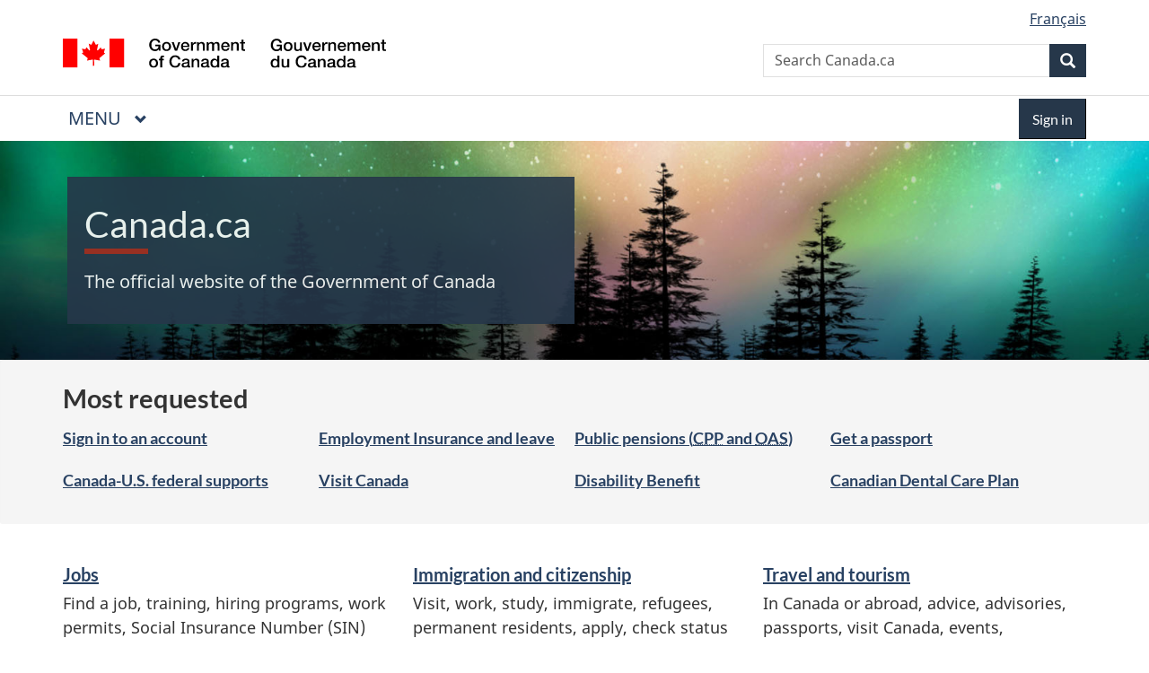

--- FILE ---
content_type: text/html;charset=utf-8
request_url: https://www.canada.ca/en.html?_ga=1.106734403.1544359985.1482852280
body_size: 9622
content:
<!doctype html>


<html class="no-js" dir="ltr" lang="en" xmlns="http://www.w3.org/1999/xhtml">
    <head prefix="og: http://ogp.me/ns#">
        
<meta http-equiv="X-UA-Compatible" content="IE=edge"/>
<meta charset="utf-8"/>
<title>Home - Canada.ca</title>
<meta content="width=device-width,initial-scale=1" name="viewport"/>


	<link rel="schema.dcterms" href="http://purl.org/dc/terms/"/>
	<link rel="canonical" href="https://www.canada.ca/en.html"/>
    <link rel="alternate" hreflang="en" href="https://www.canada.ca/en.html"/>
	
        <link rel="alternate" hreflang="fr" href="https://www.canada.ca/fr.html"/>
	
	
		<meta name="description" content="Get quick, easy access to all Government of Canada services and information."/>
	
	
		<meta name="keywords" content="Employment; Workplace; Citizenship; Immigration; Travel; Businesses; Industry; Benefits; Health; Taxes; Environment; Natural resources; Security; Arts; Culture; Heritage; Safety; Transport; Infrastructures; Foreign affairs; Currency; Finance; Sciences; Innovation"/>
	
	
	
		<meta name="dcterms.title" content="Home"/>
	
	
		<meta name="dcterms.description" content="Get quick, easy access to all Government of Canada services and information."/>
	
	
	
	
		<meta name="dcterms.language" title="ISO639-2/T" content="eng"/>
	
	
		<meta name="dcterms.subject" title="gccore" content="Employment; Workplace; Citizenship; Immigration; Travel; Businesses; Industry; Benefits; Health; Taxes; Environment; Natural resources; Security; Arts; Culture; Heritage; Safety; Transport; Infrastructures; Foreign affairs; Currency; Finance; Sciences; Innovation"/>
	
	
		<meta name="dcterms.issued" title="W3CDTF" content="2013-12-13"/>
	
	
		<meta name="dcterms.modified" title="W3CDTF" content="2026-01-27"/>
	
	
	
		<meta name="dcterms.spatial" content="Canada"/>
	
	
	
	
	
	
	
	
        



	<meta prefix="fb: https://www.facebook.com/2008/fbml" property="fb:pages" content="378967748836213, 160339344047502, 184605778338568, 237796269600506, 10860597051, 14498271095, 209857686718, 160504807323251, 111156792247197, 113429762015861, 502566449790031, 312292485564363, 1471831713076413, 22724568071, 17294463927, 1442463402719857, 247990812241506, 730097607131117, 1142481292546228, 1765602380419601, 131514060764735, 307780276294187, 427238637642566, 525934210910141, 1016214671785090, 192657607776229, 586856208161152, 1146080748799944, 408143085978521, 490290084411688, 163828286987751, 565688503775086, 460123390028, 318424514044, 632493333805962, 370233926766473, 173004244677, 1562729973959056, 362400293941960, 769857139754987, 167891083224996, 466882737009651, 126404198009505, 135409166525475, 664638680273646, 169011506491295, 217171551640146, 182842831756930, 1464645710444681, 218822426028, 218740415905, 123326971154939, 125058490980757, 1062292210514762, 1768389106741505, 310939332270090, 285960408117397, 985916134909087, 655533774808209, 1522633664630497, 686814348097821, 230798677012118, 320520588000085, 103201203106202, 273375356172196, 61263506236, 353102841161, 1061339807224729, 1090791104267764, 395867780593657, 1597876400459657, 388427768185631, 937815283021844, 207409132619743, 1952090675003143, 206529629372368, 218566908564369, 175257766291975, 118472908172897, 767088219985590, 478573952173735, 465264530180856, 317418191615817, 428040827230778, 222493134493922, 196833853688656, 194633827256676, 252002641498535, 398018420213195, 265626156847421, 202442683196210, 384350631577399, 385499078129720, 178433945604162, 398240836869162, 326182960762584, 354672164565195, 375081249171867, 333050716732105, 118996871563050, 240349086055056, 119579301504003, 185184131584797, 333647780005544, 306255172770146, 369589566399283, 117461228379000, 349774478396157, 201995959908210, 307017162692056, 145928592172074, 122656527842056">


	<script type="application/ld+json">
		{"@context":"https://schema.org","@type":"WebSite","@id":"#wb-script","url":"https://www.canada.ca/en.html","potentialAction":{"@type":"SearchAction","target":{"@type":"EntryPoint","urlTemplate":"https://www.canada.ca/en/sr/srb.html?q={search_term_string}&wb-srch-sub=#wb-land"},"query-input":"required name=search_term_string"}}
	</script>


        


	<script src="//assets.adobedtm.com/be5dfd287373/abb618326704/launch-3eac5e076135.min.js"></script>










<link rel="stylesheet" href="https://use.fontawesome.com/releases/v5.15.4/css/all.css" integrity="sha256-mUZM63G8m73Mcidfrv5E+Y61y7a12O5mW4ezU3bxqW4=" crossorigin="anonymous"/>
<script blocking="render" src="/etc/designs/canada/wet-boew/js/gcdsloader.min.js"></script>
<link rel="stylesheet" href="/etc/designs/canada/wet-boew/css/theme.min.css"/>
<link href="/etc/designs/canada/wet-boew/assets/favicon.ico" rel="icon" type="image/x-icon"/>
<noscript><link rel="stylesheet" href="/etc/designs/canada/wet-boew/css/noscript.min.css"/></noscript>






    
                              <script>!function(a){var e="https://s.go-mpulse.net/boomerang/",t="addEventListener";if("False"=="True")a.BOOMR_config=a.BOOMR_config||{},a.BOOMR_config.PageParams=a.BOOMR_config.PageParams||{},a.BOOMR_config.PageParams.pci=!0,e="https://s2.go-mpulse.net/boomerang/";if(window.BOOMR_API_key="KBFUZ-C9D7G-RB8SX-GRGEN-HGMC9",function(){function n(e){a.BOOMR_onload=e&&e.timeStamp||(new Date).getTime()}if(!a.BOOMR||!a.BOOMR.version&&!a.BOOMR.snippetExecuted){a.BOOMR=a.BOOMR||{},a.BOOMR.snippetExecuted=!0;var i,_,o,r=document.createElement("iframe");if(a[t])a[t]("load",n,!1);else if(a.attachEvent)a.attachEvent("onload",n);r.src="javascript:void(0)",r.title="",r.role="presentation",(r.frameElement||r).style.cssText="width:0;height:0;border:0;display:none;",o=document.getElementsByTagName("script")[0],o.parentNode.insertBefore(r,o);try{_=r.contentWindow.document}catch(O){i=document.domain,r.src="javascript:var d=document.open();d.domain='"+i+"';void(0);",_=r.contentWindow.document}_.open()._l=function(){var a=this.createElement("script");if(i)this.domain=i;a.id="boomr-if-as",a.src=e+"KBFUZ-C9D7G-RB8SX-GRGEN-HGMC9",BOOMR_lstart=(new Date).getTime(),this.body.appendChild(a)},_.write("<bo"+'dy onload="document._l();">'),_.close()}}(),"".length>0)if(a&&"performance"in a&&a.performance&&"function"==typeof a.performance.setResourceTimingBufferSize)a.performance.setResourceTimingBufferSize();!function(){if(BOOMR=a.BOOMR||{},BOOMR.plugins=BOOMR.plugins||{},!BOOMR.plugins.AK){var e=""=="true"?1:0,t="",n="cj3m6oqcc2txg2lz3ivq-f-3711aea8d-clientnsv4-s.akamaihd.net",i="false"=="true"?2:1,_={"ak.v":"39","ak.cp":"368225","ak.ai":parseInt("231651",10),"ak.ol":"0","ak.cr":10,"ak.ipv":4,"ak.proto":"h2","ak.rid":"658fe966","ak.r":51208,"ak.a2":e,"ak.m":"dscb","ak.n":"essl","ak.bpcip":"18.118.207.0","ak.cport":38048,"ak.gh":"23.209.83.15","ak.quicv":"","ak.tlsv":"tls1.3","ak.0rtt":"","ak.0rtt.ed":"","ak.csrc":"-","ak.acc":"","ak.t":"1769593387","ak.ak":"hOBiQwZUYzCg5VSAfCLimQ==MxO4TVmqPTyvDa7V02cyLL+cTvqMEHvSFmtKXf5JOXK1OV0o5/YccQsrObLArgb/HXZWXfFb3eauOXAZs+NSz4+asXCT6OCosrbS2unv7ozVr6kZ+ezXaM+wjLnZ/Zs6b+Kw/l/vZ9d41Uq12q8kM6uO4aGHOqHrYObZkebZnVBJRLoSnzHbo90HboA5USE07wqsU6VQ2Te1v/kfvtkJFvpZLd6RzUVQgIe5qnU6JNKQcq2X/NxCoqj1P27JR9UZWRc7c5llq8m5VAtAPJEnQNdtuwngAnEZbsBdnvO7Q9ccWsoRY7L5hJo9ClQWSIHNg2KkP7mkUfUtDHQdd6JkdoEx3BddHSf39m++FE6gac8L9vxYew6BEQPxBz4Y+NbkCtFTmL6gw2grgWn90+ts6ZvKP/wj9N8eS938eyT9xa0=","ak.pv":"822","ak.dpoabenc":"","ak.tf":i};if(""!==t)_["ak.ruds"]=t;var o={i:!1,av:function(e){var t="http.initiator";if(e&&(!e[t]||"spa_hard"===e[t]))_["ak.feo"]=void 0!==a.aFeoApplied?1:0,BOOMR.addVar(_)},rv:function(){var a=["ak.bpcip","ak.cport","ak.cr","ak.csrc","ak.gh","ak.ipv","ak.m","ak.n","ak.ol","ak.proto","ak.quicv","ak.tlsv","ak.0rtt","ak.0rtt.ed","ak.r","ak.acc","ak.t","ak.tf"];BOOMR.removeVar(a)}};BOOMR.plugins.AK={akVars:_,akDNSPreFetchDomain:n,init:function(){if(!o.i){var a=BOOMR.subscribe;a("before_beacon",o.av,null,null),a("onbeacon",o.rv,null,null),o.i=!0}return this},is_complete:function(){return!0}}}}()}(window);</script></head>

        <body vocab="http://schema.org/" typeof="WebPage" resource="#wb-webpage" class="home page-type-nav ">
        




    
        
        
        <div class="global-header"><nav><ul id="wb-tphp">
	<li class="wb-slc"><a class="wb-sl" href="#wb-cont">Skip to main content</a></li>
	<li class="wb-slc"><a class="wb-sl" href="#wb-info">Skip to &#34;About government&#34;</a></li>
	
</ul></nav>

<header>
	<div id="wb-bnr" class="container">
		<div class="row">
			
			<section id="wb-lng" class="col-xs-3 col-sm-12 pull-right text-right">
    <h2 class="wb-inv">Language selection</h2>
    <div class="row">
        <div class="col-md-12">
            <ul class="list-inline mrgn-bttm-0">
                <li>
                    <a lang="fr" href="/fr.html">
                        
                            <span class="hidden-xs" translate="no">Fran&ccedil;ais</span>
                            <abbr title="Fran&ccedil;ais" class="visible-xs h3 mrgn-tp-sm mrgn-bttm-0 text-uppercase" translate="no">fr</abbr>
                        
                        
                    </a>
                </li>
                
                
            </ul>
        </div>
    </div>
</section>
				<div class="brand col-xs-9 col-sm-5 col-md-4" property="publisher" resource="#wb-publisher" typeof="GovernmentOrganization">
					
                    
					
						<link href="/content/canadasite/en.html" property="url"/>
						
							<img src="/etc/designs/canada/wet-boew/assets/sig-blk-en.svg" alt="Government of Canada" property="logo"/>
							<span class="wb-inv"> /
								
								<span lang="fr">Gouvernement du Canada</span>
							</span>
						
					
					<meta property="name" content="Government of Canada"/>
					<meta property="areaServed" typeof="Country" content="Canada"/>
					<link property="logo" href="/etc/designs/canada/wet-boew/assets/wmms-blk.svg"/>
				</div>
				<section id="wb-srch" class="col-lg-offset-4 col-md-offset-4 col-sm-offset-2 col-xs-12 col-sm-5 col-md-4">
					<h2>Search</h2>
					
<form action="/en/sr/srb.html" method="get" name="cse-search-box" role="search">
	<div class="form-group wb-srch-qry">
		
		    <label for="wb-srch-q" class="wb-inv">Search Canada.ca</label>
			<input id="wb-srch-q" list="wb-srch-q-ac" class="wb-srch-q form-control" name="q" type="search" value="" size="34" maxlength="170" placeholder="Search Canada.ca"/>
		    
		

		<datalist id="wb-srch-q-ac">
		</datalist>
	</div>
	<div class="form-group submit">
	<button type="submit" id="wb-srch-sub" class="btn btn-primary btn-small" name="wb-srch-sub"><span class="glyphicon-search glyphicon"></span><span class="wb-inv">Search</span></button>
	</div>
</form>

				</section>
		</div>
	</div>
	<hr/>
	
	<div class="container"><div class="row">
		
        <div class="col-md-8">
        <nav class="gcweb-menu" typeof="SiteNavigationElement">
		<h2 class="wb-inv">Menu</h2>
		<button type="button" aria-haspopup="true" aria-expanded="false"><span class="wb-inv">Main </span>Menu <span class="expicon glyphicon glyphicon-chevron-down"></span></button>
<ul role="menu" aria-orientation="vertical" data-ajax-replace="/content/dam/canada/sitemenu/sitemenu-v2-en.html">
	<li role="presentation"><a role="menuitem" tabindex="-1" href="https://www.canada.ca/en/services/jobs.html">Jobs and the workplace</a></li>
	<li role="presentation"><a role="menuitem" tabindex="-1" href="https://www.canada.ca/en/services/immigration-citizenship.html">Immigration and citizenship</a></li>
	<li role="presentation"><a role="menuitem" tabindex="-1" href="https://travel.gc.ca/">Travel and tourism</a></li>
	<li role="presentation"><a role="menuitem" tabindex="-1" href="https://www.canada.ca/en/services/business.html">Business and industry</a></li>
	<li role="presentation"><a role="menuitem" tabindex="-1" href="https://www.canada.ca/en/services/benefits.html">Benefits</a></li>
	<li role="presentation"><a role="menuitem" tabindex="-1" href="https://www.canada.ca/en/services/health.html">Health</a></li>
	<li role="presentation"><a role="menuitem" tabindex="-1" href="https://www.canada.ca/en/services/taxes.html">Taxes</a></li>
	<li role="presentation"><a role="menuitem" tabindex="-1" href="https://www.canada.ca/en/services/environment.html">Environment and natural resources</a></li>
	<li role="presentation"><a role="menuitem" tabindex="-1" href="https://www.canada.ca/en/services/defence.html">National security and defence</a></li>
	<li role="presentation"><a role="menuitem" tabindex="-1" href="https://www.canada.ca/en/services/culture.html">Culture, history and sport</a></li>
	<li role="presentation"><a role="menuitem" tabindex="-1" href="https://www.canada.ca/en/services/policing.html">Policing, justice and emergencies</a></li>
	<li role="presentation"><a role="menuitem" tabindex="-1" href="https://www.canada.ca/en/services/transport.html">Transport and infrastructure</a></li>
	<li role="presentation"><a role="menuitem" tabindex="-1" href="https://www.international.gc.ca/world-monde/index.aspx?lang=eng">Canada and the world</a></li>
	<li role="presentation"><a role="menuitem" tabindex="-1" href="https://www.canada.ca/en/services/finance.html">Money and finances</a></li>
	<li role="presentation"><a role="menuitem" tabindex="-1" href="https://www.canada.ca/en/services/science.html">Science and innovation</a></li>
	<li role="presentation"><a role="menuitem" tabindex="-1" href="https://www.canada.ca/en/services/life-events.html">Manage life events</a></li>
</ul>

		
        </nav>   
        </div>
		
		
		<div class="col-xs-offset-6 col-xs-6 col-md-offset-0 col-md-4">
		<section id="wb-so">
	    <h2 class="wb-inv">Sign in</h2>
        <a class="btn btn-primary" href="/en/government/sign-in-online-account.html"><span class="visible-xs">Sign in</span><span class="hidden-xs">Sign in</span></a>
        </section>
        </div>
		
		
    </div></div>
	

  
</header>
</div>

    
        
        
        <div class="newpar new section">

</div>

    
        
        
        <div class="par iparys_inherited">

    
    
    
    

</div>

    





        <main property="mainContentOfPage" resource="#wb-main" typeof="WebPageElement">
			
                <div class="mwsgeneric-base-html parbase section">



    <div class="bg-cover" data-bgimg-srcset="/content/dam/canada/homepage-bg/bkg-home-banner-winter-2025-xl-1920x315.jpg 1920w, /content/dam/canada/homepage-bg/bkg-home-banner-winter-2025-lg-1200x315.jpg 1200w, /content/dam/canada/homepage-bg/bkg-home-banner-winter-2025-md-992x298.jpg 992w, https://wet-boew.github.io/vocab/wb/utilities#no-image 767w">
	<div class="container p-0 p-sm-3">
		<div class="well header-rwd brdr-0 brdr-rds-0 text-white bg-gctheme opct-90">
			<h1 property="name" id="wb-cont">Canada.ca</h1>
			<p class="mrgn-tp-md">The official website of the Government of Canada</p>
		</div>
	</div>
</div>


</div>
<div class="mwsgeneric-base-html parbase section">



    <section class="home-most-requested well well-sm brdr-0">
	<div class="container">
		<h2>Most requested</h2>
		<ul class="wb-eqht list-unstyled mrgn-tp-md mrgn-bttm-sm lst-spcd-2 list-responsive">
			<li><a href="/en/government/sign-in-online-account.html">Sign in to an account</a></li>
			<li><a href="/en/services/benefits/ei.html">Employment Insurance and leave</a></li>
			<li><a href="/en/services/benefits/publicpensions.html">Public pensions (<abbr title="Canada Pension Plan">CPP</abbr> and <abbr title="Old Age Security">OAS</abbr>)</a></li>
			<li><a href="/en/immigration-refugees-citizenship/services/canadian-passports.html">Get a passport</a></li>
			<li><a href="/en/government/united-states-canada.html">Canada-U.S. federal supports</a></li>
			<li><a href="/en/immigration-refugees-citizenship/services/visit-canada.html">Visit Canada</a></li>
			<li><a href="/en/services/benefits/disability/canada-disability-benefit.html">Disability Benefit</a></li>
			<li><a href="/en/services/benefits/dental/dental-care-plan.html">Canadian Dental Care Plan</a></li>	
		</ul>
	</div>
</section>


</div>
<div class="mwsgeneric-base-html parbase section">



    <section class="gc-srvinfo">
	<div class="container">
		<h2 class="wb-inv">Services and information</h2>
		<div class="wb-eqht row">
			<div class="col-lg-4 col-md-6">
				<h3><a href="/en/services/jobs.html">Jobs</a></h3>
				<p>Find a job, training, hiring programs, work permits, Social Insurance Number (SIN)</p>
			</div>
			<div class="col-lg-4 col-md-6">
				<h3><a href="/en/services/immigration-citizenship.html">Immigration and citizenship</a></h3>
				<p>Visit, work, study, immigrate, refugees, permanent residents, apply, check status</p>
			</div>
			<div class="col-lg-4 col-md-6">
				<h3><a href="https://travel.gc.ca">Travel and tourism</a></h3>
				<p>In Canada or abroad, advice, advisories, passports, visit Canada, events, attractions</p>
			</div>
			<div class="col-lg-4 col-md-6">
				<h3><a href="/en/services/business.html">Business and industry</a></h3>
				<p>Starting a business, permits, copyright, business support, selling to government</p>
			</div>
			<div class="col-lg-4 col-md-6">
				<h3><a href="/en/services/benefits.html">Benefits</a></h3>
				<p>EI, family and sickness leave, pensions, housing, student aid, disabilities</p>
			</div>
			<div class="col-lg-4 col-md-6">
				<h3><a href="/en/services/taxes.html">Taxes</a></h3>
				<p>Income tax, payroll, GST/HST,  contribution limits, tax credits, charities</p>
			</div>
			<div class="col-lg-4 col-md-6">
				<h3><a href="/en/services/health.html">Health</a></h3>
				<p>Food, nutrition, diseases, vaccines, drugs, product safety and recalls</p>
			</div>
			<div class="col-lg-4 col-md-6">
				<h3><a href="/en/services/environment.html">Environment and natural resources</a></h3>
				<p>Weather, climate, agriculture, wildlife, pollution, conservation, fisheries</p>
			</div>
			<div class="col-lg-4 col-md-6">
				<h3><a href="/en/services/finance.html">Money and finances</a></h3>
				<p>Personal finance, credit reports, fraud protection, paying for education</p>
			</div>
		</div>
		<p><a class="btn btn-all-services" href="/en/services.html">All services</a></p>
	</div>
</section>


</div>
<div class="mwsmediaplayer section">

    

</div>
<div class="mwsgeneric-base-html parbase section">



    


</div>
<div class="mwsgeneric-base-html parbase section">



    <section class="home-your-gov well well-bold provisional well-sm brdr-0"> 
 <div class="container"> 
  <h2>Your government</h2> 
   <div class="row">
   <div class="col-lg-7 col-xs-12 col-md-6"> 
    <ul class="row wb-eqht-grd list-unstyled small"> 
     <li class="col-xs-12 col-sm-6 mrgn-tp-sm mrgn-bttm-sm"> <a href="/en/contact.html">All contacts</a> </li> 
     <li class="col-xs-12 col-sm-6 mrgn-tp-sm mrgn-bttm-sm"> <a href="/en/news.html">News</a> </li> 
     <li class="col-xs-12 col-sm-6 mrgn-tp-sm mrgn-bttm-sm"> <a href="https://pm.gc.ca/en">Prime Minister</a> </li> 
     <li class="col-xs-12 col-sm-6 mrgn-tp-sm mrgn-bttm-sm"> <a href="/en/government/dept.html">Departments and agencies</a> </li> 
     <li class="col-xs-12 col-sm-6 mrgn-tp-sm mrgn-bttm-sm"> <a href="/en/government/system.html">About government</a> </li> 
     <li class="col-xs-12 col-sm-6 mrgn-tp-sm mrgn-bttm-sm"> <a href="https://open.canada.ca/en">Open government and data</a> </li> 
     <li class="col-xs-12 col-sm-6 mrgn-tp-sm mrgn-bttm-sm"> <a href="/en/government/publicservice.html">Working for the government</a> </li> 
     <li class="col-xs-12 col-sm-6 mrgn-tp-sm mrgn-bttm-sm"> <a href="/en/government/system/laws.html">Treaties, laws and regulations</a> </li> 
    </ul> 
   </div> 
   </div>
 </div> 
</section>


</div>
<div class="mwsgeneric-base-html parbase section">



    <section class="gc-features">
    <div class="container">
    <h2>Features</h2>
    <!-- START: Add the list of links to the features to display in basic HTML mode -->
    <ul class="nojs-show">
           
        <li><a href="/en/canadian-heritage/campaigns/canada-pass.html?utm_campaign=pch-pch-csp-lpcf-phase3-25-26&utm_medium=canada-ca&utm_source=homepage&utm_content=featured-en-260116">Your Canadian summer starts here</a></li>

        <li><a href="https://natural-resources.canada.ca/forest-forestry/forest-industry-trade/support-forest-sector-employers-workers?utm_campaign=nrcan-rncan-forest-support-25-26&amp;utm_medium=vanity-url&amp;utm_source=ilp_forest-support">Support for forest sector employers and workers</a></li>

        <li><a href="/en/campaign/building-strong-economy.html?utm_campaign=ised-isde-nation-builders-25-26&utm_medium=web&utm_source=feat&utm_content=pco-en-251128">Building a strong economy</a></li>

        <li><a href="/en/department-finance/programs/international-trade-finance-policy/canadas-response-us-tariffs/support-canadian-workers-employers.html?utm_campaign=not-applicable&utm_medium=vanity-url&utm_source=canada-ca_support-tariff&utm_source=canada&utm_medium=promofeature&utm_campaign=esdc-edsc-support-canadian-workers-employers-25-26&utm_content=static_0001">Help for those affected by tariffs</a></li>

        <li><a href="https://ised-isde.canada.ca/site/ised/en/programs-and-initiatives/connecting-families-initiative?utm_campaign=ised-isde-cfi-25-26&amp;utm_medium=web&amp;utm_source=web-button&amp;utm_content=canadaca-features-en-251128">Did you receive a letter from the Connecting Families Initiative?</a></li>
		
		<li><a href="/en/public-safety-canada/campaigns/firearms-buyback.html">Assault-Style Firearms Compensation Program</a></li>

        <li><a href="/en/canadian-heritage/campaigns/national-flag-canada-day/community-flag-bearer-contest.html?utm_campaign=pch-pch-jour-drapeau-flag-day-2025-2026&utm_medium=canada-ca&utm_source=home-features-bottom&utm_content=web-promos-en-260119">National Flag of Canada Day Contest</a></li>
		
		<li><a href="https://ised-isde.canada.ca/site/rural/en/help-shape-future-rural-canada-moving-strategy-action?utm_campaign=ised-isde-red-25-26&amp;utm_medium=web&amp;utm_source=canadaca&amp;utm_content=na-en-251212">Consultation on Canada’s new action plan for rural communities</a></li>
        
        <li><a href="/en/public-health/services/diseases/measles.html?utm_source=pco-landingpage&utm_medium=feature&utm_content=enhc&utm_campaign=hc-sc-campaignpco25-26">Measles: What you should know</a></li>

        <li><a href="/en/public-health/services/diseases/respiratory-infectious-diseases-reduce-spread-personal-protective-measures.html">Respiratory infectious diseases</a></li>
        
        <li><a href="https://www.international.gc.ca/world-monde/issues_development-enjeux_developpement/response_conflict-reponse_conflits/crisis-crises/ukraine.aspx?lang=eng&amp;utm_campaign=gac-amc-ukraine-21-22&amp;utm_source=canadahome&amp;utm_medium=feat&amp;utm_content=en">Canada and Ukraine</a></li>
        
        <li><a href="https://www.international.gc.ca/world-monde/issues_development-enjeux_developpement/response_conflict-reponse_conflits/crisis-crises/middle-east-moyen-orient.aspx?lang=eng">Canada’s response to the situation in the Middle East</a></li>

    </ul>

    <!-- END -->

    <!-- Add the "data-wb-randomize" attribute to the "row" element to randomize the features -->

    <div class="row wb-eqht-grd">

        <div class="col-sm-6" data-wb-randomize="{ &quot;toggle&quot;: &quot;hide&quot; }">

            <section class="well well-sm eqht-trgt hide">
                <img src="/content/dam/canada/activities/20260121-1-520x200.jpg" alt="">
                <h3><a class="stretched-link" href="/en/canadian-heritage/campaigns/canada-pass.html?utm_campaign=pch-pch-csp-lpcf-phase3-25-26&utm_medium=canada-ca&utm_source=homepage&utm_content=featured-en-260116">Your Canadian summer starts here</a></h3>
                <p>Free or discounted museums, parks, campsites and trains from June 19 to September 7. Plan your adventure now.</p>
            </section>

            <section class="well well-sm eqht-trgt hide">
                <img src="/content/dam/canada/activities/20251202-2-520x200.jpg" alt="">
                <h3><a class="stretched-link" href="/en/campaign/building-strong-economy.html?utm_campaign=ised-isde-nation-builders-25-26&utm_medium=web&utm_source=feat&utm_content=pco-en-251128">Building a strong economy</a></h3>
                <p>Investing in our workers, our industries, and our communities.</p>
            </section>
            
            <section class="well well-sm eqht-trgt hide">
                <img src="/content/dam/canada/activities/20251223-1-520x200.jpg" alt="">
                <h3><a class="stretched-link" href="https://natural-resources.canada.ca/forest-forestry/forest-industry-trade/support-forest-sector-employers-workers?utm_campaign=nrcan-rncan-forest-support-25-26&amp;utm_medium=vanity-url&amp;utm_source=ilp_forest-support">Support for forest sector employers and workers</a></h3>
                <p>Liquidity support, assistance to affected workers and industry transformation.</p>
            </section>
			
            <section class="well well-sm eqht-trgt hide">
                <img src="/content/dam/canada/activities/20251127-1-520x200.jpg" alt="">
                <h3><a class="stretched-link" href="/en/department-finance/programs/international-trade-finance-policy/canadas-response-us-tariffs/support-canadian-workers-employers.html?utm_campaign=not-applicable&utm_medium=vanity-url&utm_source=canada-ca_support-tariff&utm_source=canada&utm_medium=promofeature&utm_campaign=esdc-edsc-support-canadian-workers-employers-25-26&utm_content=static_0001">Help for those affected by tariffs</a></h3>
                <p>Find supports like flexible EI and financial support to prevent layoffs.</p>
            </section>
                        
        </div>

        <div class="col-sm-6" data-wb-randomize="{ &quot;toggle&quot;: &quot;hide&quot; }">

            <section class="well well-sm eqht-trgt hide">
                <img src="/content/dam/canada/activities/20251208-1-520x200.jpg" alt="">
                <h3><a class="stretched-link" href="https://ised-isde.canada.ca/site/ised/en/programs-and-initiatives/connecting-families-initiative?utm_campaign=ised-isde-cfi-25-26&amp;utm_medium=web&amp;utm_source=web-button&amp;utm_content=canadaca-features-en-251128">Did you receive a letter from the Connecting Families Initiative?</a></h3>
                <p>Sign-up on the portal.</p>
            </section> 
			
			<section class="well well-sm eqht-trgt hide">
                <img src="/content/dam/canada/activities/20260127-1-520x200.jpg" alt="">
                <h3><a class="stretched-link" href="/en/public-safety-canada/campaigns/firearms-buyback.html">Assault-Style Firearms Compensation Program</a></h3>
                <p>Firearms owners, submit your declaration before March 31, 2026.</p>
            </section>
			
            <section class="well well-sm eqht-trgt hide">
                <img src="/content/dam/canada/activities/20260121-2-520x200.jpg" alt="">
                <h3><a class="stretched-link" href="/en/canadian-heritage/campaigns/national-flag-canada-day/community-flag-bearer-contest.html?utm_campaign=pch-pch-jour-drapeau-flag-day-2025-2026&utm_medium=canada-ca&utm_source=home-features-bottom&utm_content=web-promos-en-260119">National Flag of Canada Day Contest</a></h3>
                <p>Nominate an inspiring person as a community flag bearer and you could each win a Canadian flag</p>
            </section>

			<section class="well well-sm eqht-trgt hide">
                <img src="/content/dam/canada/activities/20251219-1-520x200.jpg" alt="">
                <h3><a class="stretched-link" href="https://ised-isde.canada.ca/site/rural/en/help-shape-future-rural-canada-moving-strategy-action?utm_campaign=ised-isde-red-25-26&amp;utm_medium=web&amp;utm_source=canadaca&amp;utm_content=na-en-251212">Consultation on Canada’s new action plan for rural communities</a></h3>
                <p>Make your voice heard, help shape the future of rural Canada.</p>
            </section>
            
        </div>

        <div class="col-sm-6" data-wb-randomize="{ &quot;toggle&quot;: &quot;hide&quot; }">        

            <section class="well well-sm eqht-trgt hide">
                <img src="/content/dam/canada/activities/20251121-1-520x200.jpg" alt="">
                <h3><a class="stretched-link" href="/en/public-health/services/diseases/measles.html?utm_source=pco-landingpage&utm_medium=feature&utm_content=enhc&utm_campaign=hc-sc-campaignpco25-26">Measles: What you should know</a></h3>
                <p>Measles cases and outbreaks still happen in Canada. Keeping up to date on vaccinations helps prevent outbreaks.</p>
            </section>

            <section class="well well-sm eqht-trgt hide">
                <img src="/content/dam/canada/activities/20251121-2-520x200.jpg" alt="">
                <h3><a class="stretched-link" href="/en/public-health/services/diseases/respiratory-infectious-diseases-reduce-spread-personal-protective-measures.html">Respiratory infectious diseases</a></h3>
                <p>Actions to help protect yourself and others this respiratory virus season</p>
            </section>

        </div>

        <div class="col-sm-6" data-wb-randomize="{ &quot;toggle&quot;: &quot;hide&quot; }">
            
            <section class="well well-sm eqht-trgt hide">
                <img src="/content/dam/canada/activities/20231121-4-520x200.jpg" alt="">
                <h3><a class="stretched-link" href="https://www.international.gc.ca/world-monde/issues_development-enjeux_developpement/response_conflict-reponse_conflits/crisis-crises/ukraine.aspx?lang=eng&amp;utm_campaign=gac-amc-ukraine-21-22&amp;utm_source=canadahome&amp;utm_medium=feat&amp;utm_content=en">Canada and Ukraine</a></h3>
                <p>Learn about Canada’s response to the Russian invasion of Ukraine.</p>
            </section>

            <section class="well well-sm eqht-trgt hide">
                <img src="/content/dam/canada/activities/20250617-1-520x200.jpg" alt="">
                <h3><a class="stretched-link" href="https://www.international.gc.ca/world-monde/issues_development-enjeux_developpement/response_conflict-reponse_conflits/crisis-crises/middle-east-moyen-orient.aspx?lang=eng">Canada’s response to the situation in the Middle East</a></h3>
                <p>Learn more about Canada’s response to the situation in the Middle East.</p>
            </section>
            
        </div>

    </div>  

</div>

</section>


</div>
<div class="mwsmediaplayer section">

    

</div>


            
            <section class="pagedetails container">
    <h2 class="wb-inv">Page details</h2>

    

    
    
<gcds-date-modified>
	2026-01-27
</gcds-date-modified>


</section>
        </main>
        
    




    
        
        
        <div class="par iparys_inherited">

    
    
    
    

</div>

    



        
    




    
        
        
        <div class="global-footer">
    <footer id="wb-info">
	    <h2 class="wb-inv">About this site</h2>
    		
        <div class="gc-main-footer">
			<div class="container">
	<nav>
	<h3>Government of Canada</h3>
	<ul class="list-col-xs-1 list-col-sm-2 list-col-md-3">
		<li><a href="/en/contact.html">All contacts</a></li>
		<li><a href="/en/government/dept.html">Departments and agencies</a></li>
		<li><a href="/en/government/system.html">About government</a></li>
	</ul>
	<h4><span class="wb-inv">Themes and topics</span></h4>
	<ul class="list-unstyled colcount-sm-2 colcount-md-3">			
		<li><a href="/en/services/jobs.html">Jobs</a></li>
		<li><a href="/en/services/immigration-citizenship.html">Immigration and citizenship</a></li>
		<li><a href="https://travel.gc.ca/">Travel and tourism</a></li>
		<li><a href="/en/services/business.html">Business</a></li>
		<li><a href="/en/services/benefits.html">Benefits</a></li>
		<li><a href="/en/services/health.html">Health</a></li>
		<li><a href="/en/services/taxes.html">Taxes</a></li>
		<li><a href="/en/services/environment.html">Environment and natural resources</a></li>
		<li><a href="/en/services/defence.html">National security and defence</a></li>
		<li><a href="/en/services/culture.html">Culture, history and sport</a></li>
		<li><a href="/en/services/policing.html">Policing, justice and emergencies</a></li>
		<li><a href="/en/services/transport.html">Transport and infrastructure</a></li>
		<li><a href="https://www.international.gc.ca/world-monde/index.aspx?lang=eng">Canada and the world</a></li>
		<li><a href="/en/services/finance.html">Money and finances</a></li>
		<li><a href="/en/services/science.html">Science and innovation</a></li>
		<li><a href="/en/services/indigenous-peoples.html">Indigenous Peoples</a></li>
		<li><a href="/en/services/veterans-military.html">Veterans and military</a></li>
		<li><a href="/en/services/youth.html">Youth</a></li>
		<li><a href="/en/services/life-events.html">Manage life events</a></li>		
	</ul>
	</nav>
</div>
	
        </div>
        <div class="gc-sub-footer">
            <div class="container d-flex align-items-center">
            <nav>
                <h3 class="wb-inv">Government of Canada Corporate</h3>
                <ul>
                
                    		<li><a href="https://www.canada.ca/en/social.html">Social media</a></li>
		<li><a href="https://www.canada.ca/en/mobile.html">Mobile applications</a></li>
		<li><a href="https://www.canada.ca/en/government/about-canada-ca.html">About Canada.ca</a></li>
                
                <li><a href="/en/transparency/terms.html">Terms and conditions</a></li>
                <li><a href="/en/transparency/privacy.html">Privacy</a></li>
                </ul>
            </nav>
                <div class="wtrmrk align-self-end">
                    <img src="/etc/designs/canada/wet-boew/assets/wmms-blk.svg" alt="Symbol of the Government of Canada"/>
                </div>
            </div>
        </div>
    </footer>

</div>

    
        
        
        <div class="newpar new section">

</div>

    
        
        
        <div class="par iparys_inherited">

    
    
    
    

</div>

    




    


        




    <script type="text/javascript">_satellite.pageBottom();</script>






<script src="//ajax.googleapis.com/ajax/libs/jquery/2.2.4/jquery.min.js" integrity="sha256-BbhdlvQf/xTY9gja0Dq3HiwQF8LaCRTXxZKRutelT44=" crossorigin="anonymous"></script>
<script src="/etc/designs/canada/wet-boew/js/ep-pp.min.js"></script>
<script src="/etc/designs/canada/wet-boew/js/wet-boew.min.js"></script>
<script src="/etc/designs/canada/wet-boew/js/theme.min.js"></script>




    </body>
</html>


--- FILE ---
content_type: application/x-javascript
request_url: https://assets.adobedtm.com/be5dfd287373/abb618326704/9883032918de/RCe9261c9b467245888a4ee2dc5037e213-source.min.js
body_size: 21
content:
// For license information, see `https://assets.adobedtm.com/be5dfd287373/abb618326704/9883032918de/RCe9261c9b467245888a4ee2dc5037e213-source.js`.
_satellite.__registerScript('https://assets.adobedtm.com/be5dfd287373/abb618326704/9883032918de/RCe9261c9b467245888a4ee2dc5037e213-source.min.js', "_satellite.cookie.remove(\"clickSourcePage\"),_satellite.cookie.remove(\"clickSourceURL\"),_satellite.cookie.remove(\"clickText\"),_satellite.cookie.remove(\"clickURL\"),_satellite.track(\"pageReset\");");

--- FILE ---
content_type: application/x-javascript
request_url: https://assets.adobedtm.com/be5dfd287373/abb618326704/9883032918de/RCc7c610d9dee640cd865175c1d4e6d1c0-source.min.js
body_size: 319
content:
// For license information, see `https://assets.adobedtm.com/be5dfd287373/abb618326704/9883032918de/RCc7c610d9dee640cd865175c1d4e6d1c0-source.js`.
_satellite.__registerScript('https://assets.adobedtm.com/be5dfd287373/abb618326704/9883032918de/RCc7c610d9dee640cd865175c1d4e6d1c0-source.min.js', "var string=\"\",cleanPromoTitle=function(e){return e?e=e.replace(/\\|/g,\"/\").replace(/\\s+/g,\" \").replace(/(\\r\\n\\t|\\n|\\r\\t)/gm,\"\").trim():\"\"},gcSections=document.querySelectorAll(\"section.gc-features section:not([class~=hide]\");if(null!==gcSections&&gcSections.length>0)for(var i=0;i<gcSections.length;i++)for(var gcSection_i=gcSections[i],gcFeaturesLnks=gcSection_i.getElementsByTagName(\"a\"),k=0;k<gcFeaturesLnks.length;k++){var k_link=gcFeaturesLnks[k],text=cleanPromoTitle(k_link.textContent);text.length>0&&(string+=\"|contextual feature:\"+text)}\"\"!=string&&(string=string.substr(1,string.length),s.events=s.apl(s.events,\"event41\"),s.list1=string);");